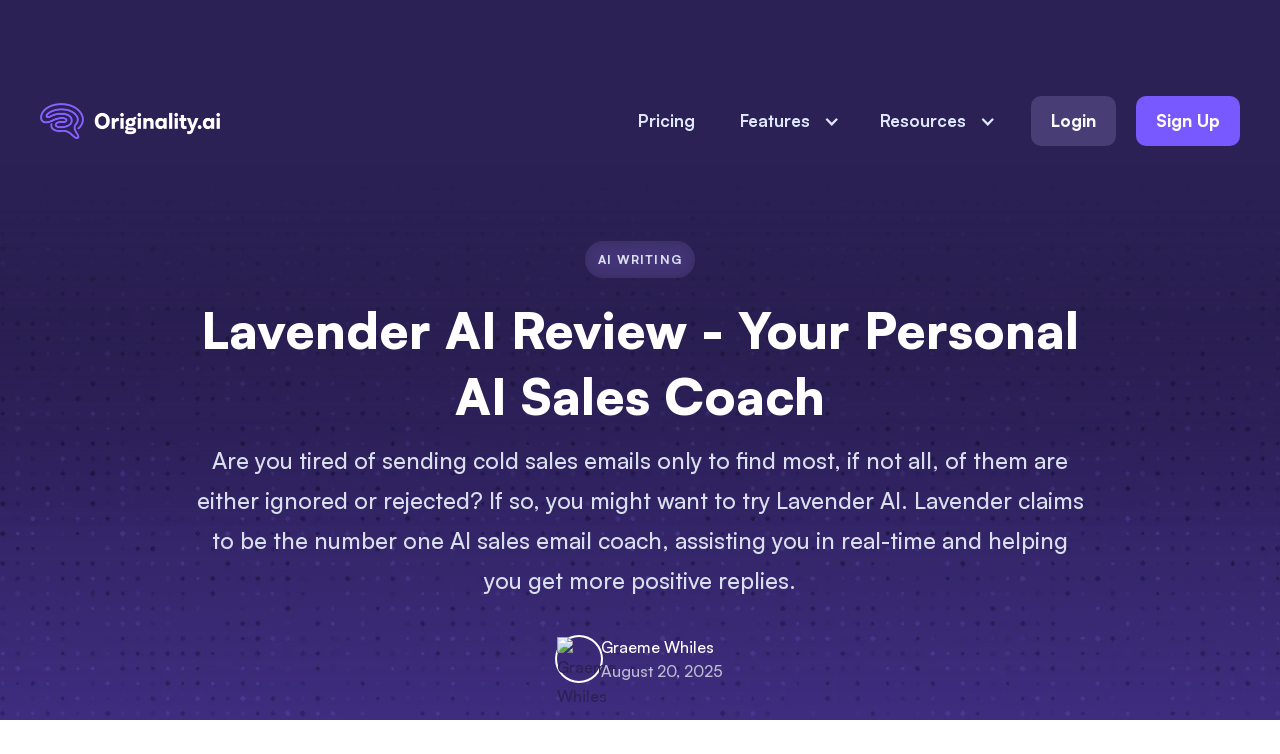

--- FILE ---
content_type: text/html
request_url: https://originality.ai/blog/lavender-ai-review
body_size: 18311
content:
<!DOCTYPE html><!-- Last Published: Thu Jan 22 2026 12:06:06 GMT+0000 (Coordinated Universal Time) --><html data-wf-domain="originality.ai" data-wf-page="64e908bcd873a39afb8a5210" data-wf-site="63ee996e404f6475c7b177b3" data-wf-collection="64e908bcd873a39afb8a51fb" data-wf-item-slug="lavender-ai-review"><head><meta charset="utf-8"/><title>Lavender AI Review - Your Personal AI Sales Coach – Originality.AI</title><meta content="Are you tired of sending cold sales emails only to find most, if not all, of them are either ignored or rejected? If so, you might want to try Lavender AI. Lavender claims to be the number one AI sales email coach, assisting you in real-time and helping you get more positive replies." name="description"/><meta content="width=device-width, initial-scale=1" name="viewport"/><link href="https://cdn.prod.website-files.com/63ee996e404f6475c7b177b3/css/oai-c2f4c3ac060ba5-5f721597afa43.webflow.shared.66bb4d00b.min.css" rel="stylesheet" type="text/css" integrity="sha384-ZrtNALC2nJa+tFnNTMt/kRlVVCO/mjjcZhevKrnv0/SBRaQ7kwIcUq60v4PiRu0q" crossorigin="anonymous"/><link href="https://fonts.googleapis.com" rel="preconnect"/><link href="https://fonts.gstatic.com" rel="preconnect" crossorigin="anonymous"/><script src="https://ajax.googleapis.com/ajax/libs/webfont/1.6.26/webfont.js" type="text/javascript"></script><script type="text/javascript">WebFont.load({  google: {    families: ["Inter:regular,500,600,700,800,900"]  }});</script><script type="text/javascript">!function(o,c){var n=c.documentElement,t=" w-mod-";n.className+=t+"js",("ontouchstart"in o||o.DocumentTouch&&c instanceof DocumentTouch)&&(n.className+=t+"touch")}(window,document);</script><link href="https://cdn.prod.website-files.com/63ee996e404f6475c7b177b3/640832e44d8daed695c75f8f_32-A.png" rel="shortcut icon" type="image/x-icon"/><link href="https://cdn.prod.website-files.com/63ee996e404f6475c7b177b3/640832f3532983383c607051_256-A.png" rel="apple-touch-icon"/><link href="https://originality.ai/blog/lavender-ai-review" rel="canonical"/><script type="application/ld+json">
{
  "@context": "https://schema.org",
  "@type": "BlogPosting",
  "headline": "Lavender AI Review - Your Personal AI Sales Coach",
  "description": "Are you tired of sending cold sales emails only to find most, if not all, of them are either ignored or rejected? If so, you might want to try Lavender AI. Lavender claims to be the number one AI sales email coach, assisting you in real-time and helping you get more positive replies.",
  "url": "/blog/lavender-ai-review",
  "datePublished": "2025-08-20T08:44:02.665Z",
  "dateModified": "2025-08-16T12:09:27.638Z",
  "inLanguage": "en",
  "image": {
    "@type": "ImageObject",
    "url": "https://cdn.prod.website-files.com/63ee996e404f640fa6b177c9/64e20961b115eac55102db94_lavender-ai-review-your-personal-ai-sales-coach.avif"
  },
  "author": {
    "@type": "Person",
    "name": "Graeme Whiles",
    "description": "My name is Graeme, a passionate writer with a strong Content Marketing background. Over the last seven years, I have developed an extensive portfolio of SEO Content writing, helping various brands improve their organic traffic, customer experience, and, ultimately, profits!",
    "url": "/authors/graeme",
    "image": {
      "@type": "ImageObject",
      "url": "https://cdn.prod.website-files.com/63ee996e404f640fa6b177c9/649c9b4c78725c4d275a6134_10001.avif"
    },
    "sameAs": [
      "",
      "https://www.linkedin.com/in/graeme-whiles/",
      ""
    ]
  },
  "publisher": {
    "@type": "Organization",
    "name": "Originality.AI",
    "logo": {
      "@type": "ImageObject",
      "url": "https://cdn.prod.website-files.com/63ee996e404f6475c7b177b3/63fe210426be5cd811593680_whitelogo-2x.webp"
    }
  },
  "articleSection": "AI Writing",
  "about": {
    "@type": "Thing",
    "name": "AI Writing",
    "description": "AI writing and Large Language Models (LLMs) are changing web publishing. Explore AI writing tools, AI detection, and all things generative AI."
  }
}
</script><link rel="preconnect" href="https://originalityai.github.io">

<!-- Google Tag Manager [ORIGINAL]-->
 <script>(function(w,d,s,l,i){w[l]=w[l]||[];w[l].push({'gtm.start': new Date().getTime(),event:'gtm.js'});var f=d.getElementsByTagName(s)[0], j=d.createElement(s),dl=l!='dataLayer'?'&l='+l:'';j.async=true;j.src= 'https://www.googletagmanager.com/gtm.js?id='+i+dl;f.parentNode.insertBefore(j,f); })(window,document,'script','dataLayer','GTM-MLHJVXJ');</script> 
<!-- End Google Tag Manager -->

<!-- CrazyEgg Script (A/B testing) [ORIGINAL]-->
 <script type="text/javascript" src="//script.crazyegg.com/pages/scripts/0130/0724.js" async="async" ></script> 
<!-- End CrazyEgg Script (A/B testing) -->

<!-- The old cookiebot script
<script>
  var script = document.createElement("script");
  script.id = "Cookiebot";
  script.src = "https://consent.cookiebot.com/uc.js";
  script.setAttribute("data-cbid", "2b568bb5-ec2e-4dd1-a516-10ff05d4428a");
  script.setAttribute("data-blockingmode", "auto");
  script.type = "text/javascript";
  document.head.appendChild(script);
</script>
-->


<!-- [Attributes by Finsweet] CMS Load -->
<script async src="https://cdn.jsdelivr.net/npm/@finsweet/attributes-cmsload@1/cmsload.js"></script>
<meta name="robots" content="index, follow">
<style type="text/css">

body {
  -webkit-font-smoothing: antialiased;
}      
  /*
  a:-webkit-any-link {
    text-decoration: none;  Removes underline 
}
*/

textarea,
input.text,
input[type="text"],
input[type="button"],
input[type="submit"],
input[type="phone"],
input[type="email"],
input[type="tel"],
.input-checkbox {
-webkit-appearance: none;
} 

</style>


<!-- TrustBox script 
<script type="text/javascript" src="//widget.trustpilot.com/bootstrap/v5/tp.widget.bootstrap.min.js" async></script>
<!-- End TrustBox script -->

<!-- This script is managed by Consent Pro -->
<script type="fs-consent" src="//widget.trustpilot.com/bootstrap/v5/tp.widget.bootstrap.min.js" async="" fs-consent-categories="marketing" fs-consent-scripttype="text/javascript"></script><meta name="twitter:card" content="summary_large_image">
<meta name="twitter:site" content="">
<meta name="twitter:creator" content="">
<meta name="twitter:title" content="Lavender AI Review - Your Personal AI Sales Coach – Originality.AI">
<meta name="twitter:description" content="Are you tired of sending cold sales emails only to find most, if not all, of them are either ignored or rejected? If so, you might want to try Lavender AI. Lavender claims to be the number one AI sales email coach, assisting you in real-time and helping you get more positive replies.">
<meta name="twitter:image" content="https://cdn.prod.website-files.com/63ee996e404f640fa6b177c9/64e20961b115eac55102db94_lavender-ai-review-your-personal-ai-sales-coach.avif">

<meta name="og:title" content="Lavender AI Review - Your Personal AI Sales Coach – Originality.AI">
<meta name="og:image" content="https://cdn.prod.website-files.com/63ee996e404f640fa6b177c9/64e20961b115eac55102db94_lavender-ai-review-your-personal-ai-sales-coach.avif">
<meta name="og:description" content="Are you tired of sending cold sales emails only to find most, if not all, of them are either ignored or rejected? If so, you might want to try Lavender AI. Lavender claims to be the number one AI sales email coach, assisting you in real-time and helping you get more positive replies.">
<meta property="og:url" content="https://originality.ai/blog/lavender-ai-review" />

<meta name="image" property="og:image" content="https://cdn.prod.website-files.com/63ee996e404f640fa6b177c9/64e20961b115eac55102db94_lavender-ai-review-your-personal-ai-sales-coach.avif">

<style>
.rich-text_free-tools h2:first-of-type {
  margin-top: 0;
}


</style><script src="https://api.consentpro.com/v1/cdn/runtime/63ee996e404f6475c7b177b3/30f054eb2efd96aa.js" type="text/javascript" finsweet="consentpro" async=""></script></head><body><div class="section dark-purple sticky"><div class="hidden w-embed w-script"><style>

@media (max-width: 991px) {
  #navmenu-wrapper {
    overflow-x: hidden; /* prevent horizontal scrollbar */

    /* Smooth, thin scrollbar */
    scrollbar-width: thin; /* Firefox */
    scrollbar-color: rgba(0, 0, 0, 0.2) transparent;
  }

  #navmenu-wrapper::-webkit-scrollbar {
    width: 6px; /* thinner vertical scrollbar */
    height: 0px; /* hides horizontal scrollbar */
  }

  #navmenu-wrapper::-webkit-scrollbar-thumb {
    background: rgba(0, 0, 0, 0.2);
    border-radius: 4px;
  }

  #navmenu-wrapper::-webkit-scrollbar-track {
    background: transparent;
  }
}
</style>








<script>
  document.addEventListener('DOMContentLoaded', function () {
    if (window.innerWidth <= 991) {
      const navmenuWrapper = document.getElementById('navmenu-wrapper');
      const noticeBar = document.getElementById('noticebar');

      if (!navmenuWrapper) return;

      if (!noticeBar) {
        navmenuWrapper.style.maxHeight = "85vh";
      } else {
        const observer = new MutationObserver(() => {
          const style = getComputedStyle(noticeBar);
          const isHidden = style.opacity === "0" || style.height === "0px";

          if (isHidden) {
            navmenuWrapper.style.maxHeight = "85vh";
          } else {
            navmenuWrapper.style.maxHeight = "";
          }
        });

        observer.observe(noticeBar, { attributes: true, attributeFilter: ['style'] });
      }
    }
  });
</script></div><div class="banner-element"><div class="banner-parent"><div class="w-embed w-iframe w-script"><style>
  /* Default desktop height */
  .banner-element { height: 76px; }

  /* Breakpoint heights */
  @media screen and (max-width: 1028px) {
    .banner-element { height: 100px; }
  }
  @media screen and (max-width: 767px) {
    .banner-element { height: 167px; }
  }
  @media screen and (max-width: 417px) {
    .banner-element { height: 195px; }
  }
  @media screen and (max-width: 409px) {
    .banner-element { height: 219px; }
  }
  @media screen and (max-width: 389px) {
    .banner-element { height: 243px; }
  }
  @media screen and (max-width: 282px) {
    .banner-element { height: 267px; }
  }
</style>


<iframe 
    id="bannerFrame" 
    src="/popup" 
    style="width:100%; height:76px; border:0; overflow:hidden;" 
    scrolling="no">
  </iframe>

<style>


  /* Default hidden until proven present */
  .banner-parent { display: none; }
  .banner-parent.is-visible { display: block; }
  #bannerFrame { width: 100%; height: 0; border: 0; display: block; overflow: hidden; }

  /* Default desktop height */
  .banner-parent { height: 76px; }

  /* Breakpoint heights */
  @media screen and (max-width: 1028px) {
    .banner-parent { height: 100px; }
  }
  @media screen and (max-width: 767px) {
    .banner-parent { height: 167px; }
  }
  @media screen and (max-width: 417px) {
    .banner-parent { height: 195px; }
  }
  @media screen and (max-width: 409px) {
    .banner-parent { height: 219px; }
  }
  @media screen and (max-width: 389px) {
    .banner-parent { height: 243px; }
  }
  @media screen and (max-width: 282px) {
    .banner-parent { height: 267px; }
  }

</style>

<!-- Warm up the popup origin -->
<link rel="preconnect" href="https://originality.ai" crossorigin>

<script>
/* ====== INSTANT SHOW (runs before iframe load) ====== */
(function instantShow() {
  var KEY = 'bannerDismissedAt';
  var HIDE_MS = 24 * 60 * 60 * 1000; // 24h
  var iframe = document.getElementById('bannerFrame');
  if (!iframe) return;
  var bannerParent = iframe.closest('.banner-parent') || document.querySelector('.banner-parent');
  if (!bannerParent) return;

  function getDismissedAt() {
    try {
      var t = Number(localStorage.getItem(KEY));
      if (Number.isFinite(t)) return t;
    } catch (e) {}
    var m = document.cookie.match(new RegExp('(?:^|; )' + KEY + '=([^;]+)'));
    return m ? Number(decodeURIComponent(m[1])) : NaN;
  }
  var dismissed = Number.isFinite(getDismissedAt()) && (Date.now() - getDismissedAt() < HIDE_MS);

  function instantHeight() {
    var w = window.innerWidth || document.documentElement.clientWidth || 1029;
    if (w <= 282) return 267;
    if (w <= 389) return 243;
    if (w <= 409) return 219;
    if (w <= 417) return 195;
    if (w <= 767) return 167;
    if (w <= 1028) return 100;
    return 76;
  }

  if (!dismissed) {
    bannerParent.classList.add('is-visible');
    bannerParent.style.setProperty('display', 'block', 'important');
    bannerParent.style.setProperty('visibility', 'visible', 'important');
    bannerParent.style.setProperty('opacity', '1', 'important');
    bannerParent.style.setProperty('position', 'relative');
    bannerParent.style.setProperty('z-index', '99999');
    iframe.style.height = instantHeight() + 'px';
  }
})();
</script>

<script>
/* ====== MAIN OBSERVER (fine-tunes once iframe is ready) ====== */
(function () {
  var iframe = document.getElementById('bannerFrame');
  if (!iframe) return;
  var bannerParent = iframe.closest('.banner-parent') || document.querySelector('.banner-parent');
  if (!bannerParent) return;

  function forceShow() {
    bannerParent.classList.add('is-visible');
    bannerParent.style.setProperty('display', 'block', 'important');
    bannerParent.style.setProperty('visibility', 'visible', 'important');
    bannerParent.style.setProperty('opacity', '1', 'important');
    bannerParent.style.setProperty('position', 'relative');
    bannerParent.style.setProperty('z-index', '99999');
  }
  function forceHide() {
    bannerParent.classList.remove('is-visible');
    bannerParent.style.setProperty('display', 'none', 'important');
  }

  function getDoc() {
    try {
      var d = iframe.contentDocument || iframe.contentWindow?.document;
      if (!d || !d.body) return null;
      void d.body.clientWidth;
      return d;
    } catch { return null; }
  }
  function bannerContainer(doc) {
    return doc?.querySelector('#noticebar') || doc?.querySelector('.top-banner') || null;
  }
  function measure(el) {
    if (!el) return 0;
    var r = el.getBoundingClientRect();
    var cs = el.ownerDocument.defaultView.getComputedStyle(el);
    var mt = parseFloat(cs.marginTop) || 0, mb = parseFloat(cs.marginBottom) || 0;
    return Math.max(0, Math.round(r.height + mt + mb));
  }
  function present(doc) {
    return !!(doc && doc.querySelector('.top-banner'));
  }

  var rafId = null;
  function schedule(fn){ if (rafId) cancelAnimationFrame(rafId); rafId = requestAnimationFrame(()=>{rafId=null; fn();}); }

  function update() {
    var doc = getDoc();
    if (!doc) { forceHide(); iframe.style.height = '0px'; return; }
    if (!present(doc)) { forceHide(); iframe.style.height = '0px'; return; }
    forceShow();
    var holder = bannerContainer(doc);
    var h = measure(holder);
    iframe.style.height = (h > 0 ? h : 1) + 'px';
  }

  function start() {
    var doc = getDoc();
    if (!doc) { setTimeout(start, 80); return; }
    update();

    var mo = new MutationObserver(function(){ schedule(update); });
    mo.observe(doc.documentElement, { childList: true, subtree: true, attributes: true });

    var iv = setInterval(function(){
      if (!document.body.contains(iframe)) { clearInterval(iv); try{mo.disconnect();}catch{} return; }
      schedule(update);
      if (bannerParent.classList.contains('is-visible')) {
        bannerParent.style.getPropertyValue('display') !== 'block' && forceShow();
      }
    }, 400);

    iframe.addEventListener('load', function onLoad(){
      iframe.removeEventListener('load', onLoad);
      clearInterval(iv); try{mo.disconnect();}catch{}
      start();
    });
  }

  if (iframe.contentWindow?.document?.readyState === 'complete') start();
  else iframe.addEventListener('load', start, { once: true });

  window.__bannerForceUpdate = update;
})();
</script>


<script>
(function () {
  const BANNER_KEY = 'bannerDismissedAt'; // same key as main banner
  const HIDE_MS = 24 * 60 * 60 * 1000; // 24 hours
  const bannerEl = document.querySelector('.banner-element');
  if (!bannerEl) return;

  function getDismissedTime() {
    try {
      const t = Number(localStorage.getItem(BANNER_KEY));
      if (Number.isFinite(t)) return t;
    } catch (e) {}
    const m = document.cookie.match(new RegExp('(?:^|; )' + BANNER_KEY + '=([^;]+)'));
    return m ? Number(decodeURIComponent(m[1])) : NaN;
  }

  function updateBannerVisibility() {
    const dismissedAt = getDismissedTime();
    const closedRecently = Number.isFinite(dismissedAt) && (Date.now() - dismissedAt < HIDE_MS);

    if (closedRecently) {
      bannerEl.style.display = 'none';
    } else {
      bannerEl.style.display = 'block';
    }
  }

  // Run immediately on load
  updateBannerVisibility();

  // Watch for changes (when the main banner is closed later)
  window.addEventListener('storage', (e) => {
    if (e.key === BANNER_KEY) {
      updateBannerVisibility();
    }
  });
})();
</script></div></div></div><div class="container"><div data-collapse="medium" data-animation="default" data-duration="0" data-easing="ease" data-easing2="ease" role="banner" class="navbar w-nav"><div class="brand-wrapper-large"><a aria-label="Originality | The most accurate AI detector" href="/" class="brand white-logo is-new w-inline-block"><img src="https://cdn.prod.website-files.com/63ee996e404f6475c7b177b3/63fe210426be5cd811593680_whitelogo-2x.webp" loading="eager" alt="Originality | AI detector"/></a></div><a href="https://app.originality.ai/signup" target="_blank" class="popout-nav-button w-button">Sign Up</a><nav role="navigation" id="navmenu-wrapper" class="nav-menu is-scroll-fix w-nav-menu"><a href="/pricing" class="nav-link light-text w-nav-link">Pricing</a><div data-hover="true" data-delay="0" class="dropdown w-dropdown"><div class="dropdown-toggle w-dropdown-toggle"><div class="icon w-icon-dropdown-toggle"></div><div>Features</div></div><nav class="dropdown-list-2 w-dropdown-list"><a href="/" class="dropdown-link-2 w-dropdown-link">AI Checker</a><a href="/plagiarism-checker" class="dropdown-link-2 w-dropdown-link">Plagiarism Checker</a><a href="/automated-fact-checker" class="dropdown-link-2 w-dropdown-link">Fact Checker</a><a href="/readability-checker" class="dropdown-link-2 w-dropdown-link">Readability Checker</a><a href="/grammar-checker" class="dropdown-link-2 w-dropdown-link">Grammar Checker</a><a href="/bulk-scan" class="dropdown-link-2 w-dropdown-link">Bulk Scan</a><a href="/content-optimizer" class="dropdown-link-2 w-dropdown-link">Content Optimizer</a><div data-hover="true" data-delay="200" class="dropdown-3 w-dropdown"><div class="dropdown-link-2 is-dropdown w-dropdown-toggle"><div class="w-icon-dropdown-toggle"></div><div>Integrations</div></div><nav class="dropdown-list-4 w-dropdown-list"><a href="https://chromewebstore.google.com/detail/ai-detector-and-human-wri/kdngfaamkbbkdbemejnlkmjfpmndjdmb?pli=1" class="dropdown-link-2 is-less-vertical-padding w-dropdown-link">Chrome Extension</a><a href="/wordpress-plugin" class="dropdown-link-2 is-less-vertical-padding w-dropdown-link">WordPress Plugin</a><a href="/moodle-plugin" class="dropdown-link-2 is-less-vertical-padding w-dropdown-link">Moodle Plugin</a><a href="https://docs.originality.ai/api-v2-0-new" target="_blank" class="dropdown-link-2 is-less-vertical-padding w-dropdown-link">API</a></nav></div></nav></div><div data-hover="true" data-delay="0" class="dropdown w-dropdown"><div class="dropdown-toggle w-dropdown-toggle"><div class="icon w-icon-dropdown-toggle"></div><div>Resources</div></div><nav class="dropdown-list-2 w-dropdown-list"><a href="/blog" class="dropdown-link-2 w-dropdown-link">Blog</a><a href="https://help.originality.ai/en/" target="_blank" class="dropdown-link-2 w-dropdown-link">Support</a><a href="/testimonials" class="dropdown-link-2 w-dropdown-link">Testimonials</a><a href="/press" class="dropdown-link-2 w-dropdown-link">Press</a><a href="/contact-us" class="dropdown-link-2 w-dropdown-link">Contact</a><a href="/education" class="dropdown-link-2 w-dropdown-link">Education</a><a href="/enterprise" class="dropdown-link-2 w-dropdown-link">Enterprise</a></nav></div><a href="https://app.originality.ai/login" target="_blank" class="nav-dimmed-end-link w-nav-link">Login</a><a href="https://app.originality.ai/signup" target="_blank" class="nav-purple-end-link w-nav-link">Sign Up</a></nav><div class="dark-blue-menu-button w-nav-button"><div class="w-icon-nav-menu"></div></div></div></div></div><div><div class="section texture-2"><div class="container"></div><div class="container medium-top medium-bottom"><div class="_8-1-1-1-column"><div id="w-node-_88f64843-27fd-ae9a-523e-02ed854ef3e5-fb8a5210" class="desktop-center---mobile-left"><a href="/categories/ai-writing" class="hero-stars-lockup-1 _1-5em-bottom-margin w-inline-block"><div class="_2px-nudge-down">AI Writing</div></a><h1 class="white-text _25em-bottom-margin">Lavender AI Review - Your Personal AI Sales Coach</h1><h3 class="_1-5em-bottom-margin">Are you tired of sending cold sales emails only to find most, if not all, of them are either ignored or rejected? If so, you might want to try Lavender AI. Lavender claims to be the number one AI sales email coach, assisting you in real-time and helping you get more positive replies.</h3><div class="author-lockup"><a href="/authors/graeme" class="w-inline-block"><img src="https://cdn.prod.website-files.com/63ee996e404f640fa6b177c9/649c9b4c78725c4d275a6134_10001.avif" loading="lazy" alt="Graeme Whiles" sizes="100vw" srcset="https://cdn.prod.website-files.com/63ee996e404f640fa6b177c9/649c9b4c78725c4d275a6134_10001-p-500.avif 500w, https://cdn.prod.website-files.com/63ee996e404f640fa6b177c9/649c9b4c78725c4d275a6134_10001.avif 871w" class="small-avatar"/></a><div class="byline-lockup-1"><a href="/authors/graeme" class="w-inline-block"><div class="white-text">Graeme Whiles</div></a><a href="/blog/lavender-ai-review" aria-current="page" class="w-inline-block w--current"><div class="light-dimmed-text">August 20, 2025</div></a></div></div></div></div></div><div class="container medium-bottom is-tool-embed w-condition-invisible"><div class="_8-1-1-1-column"><div id="w-node-ad4d7f9f-4a00-edf0-3a34-5fb99dab5c85-fb8a5210"><div class="hero-iframe"><div class="tool-embed w-dyn-bind-empty w-richtext"></div></div></div></div></div><div class="container medium-bottom w-condition-invisible"><div class="_8-1-1-1-column"><div id="w-node-_8cd71487-7a90-3c9b-f2ef-938706f5acb8-fb8a5210"><div class="hero-iframe"><div class="free-tool-on-blog w-embed w-iframe"><iframe allow="clipboard-read; clipboard-write" style="width:100%; border: none;" src=""></iframe></div></div></div></div></div></div><div class="w-condition-invisible w-dyn-bind-empty w-richtext"></div><div class="section"><div class="container medium-top medium-bottom"><div class="_8-1-1-1-column"><div id="w-node-_2d224b11-f228-d42c-825b-7244d7c15f79-fb8a5210"><div style="background-image:url(&quot;https://cdn.prod.website-files.com/63ee996e404f640fa6b177c9/64e20961b115eac55102db94_lavender-ai-review-your-personal-ai-sales-coach.avif&quot;)" class="blog-cover-image"></div></div></div></div><div class="spacer w-condition-invisible"></div><div class="container large-bottom"><div class="_8-1-1-1-column"><div id="w-node-_2f08ba17-e985-fc19-bc4b-494038a6a58c-fb8a5210"><div class="rich-text-block w-richtext"><p>Are you tired of sending cold sales emails only to find most, if not all, of them are either ignored or rejected?</p><p>If so, you might want to try Lavender AI. Lavender claims to be the number one AI sales email coach, assisting you in real-time and helping you get more positive replies.</p><p>But is this true?</p><p>There&#x27;s only one way to find out!</p><p>Here, we will look at the following:</p><ul role="list"><li>What Lavender AI is best for</li><li>How to use it effectively</li><li>What types of content you can generate</li><li>How much this tool costs</li><li>Key features</li><li>The pros and cons</li><li>Alternatives to Lavender AI</li><li>Whether the content produced gets detected by<a href="https://originality.ai"> Originality.ai</a></li><li>The final verdict on Lavender AI</li></ul><h2><strong>Lavender AI Quick Review</strong></h2><ul role="list"><li>Ease of use - 9/10</li><li>Features - 7/10</li><li>Customer Support - 7/10</li><li>Price - 8/10</li><li>Speed - 9/10</li><li><a href="https://originality.ai">Originality.ai</a> - detectable</li></ul><h3><strong>Summary - 8/10</strong></h3><p>Lavender AI is a very powerful AI email generator and an excellent option for when you need to send an outbound cold email.</p><p>The features are extremely useful and use advanced software to create personalized emails that are likely to generate more prospects and more meetings.</p><p>For any ambitious growth professionals seeking more personalization ideas, this should be on your list of tech tools to try.</p><h2><strong>Who is Lavender AI Best For?</strong></h2><figure style="max-width:1894pxpx" class="w-richtext-align-fullwidth w-richtext-figure-type-image"><div><img src="https://cdn.prod.website-files.com/63ee996e404f640fa6b177c9/64e20670333767c2731c0754_lavender-ai-landing-page.avif" loading="lazy" alt="Lavender AI Landing Page"/></div></figure><p>Lavender AI is the perfect tool for anyone who wants to write better sales emails and spend less time doing so.</p><p>The tool assists you with email communication in real time and is ideal for any sales team or cold email professionals.</p><p>The AI email coach helps you create personalized messages, improving your team&#x27;s sales development and response rates.</p><h2><strong>How to Use Lavender AI Effectively?</strong></h2><p>When using Lavender AI, it is crucial to include as much information as possible before asking it to write your personalized messages.</p><p>Which makes sense. The more personal information you provide, the more personalization Lavender AI can provide!</p><p>You also won&#x27;t be able to use tools such as the Personalization Assistant without including the recipient&#x27;s email address beforehand.</p><h2><strong>What Types of Content Can You Create With Lavender AI?</strong></h2><p>Lavender AI focuses specifically on helping clients create email content that is more personalized than traditional cold sales emails.</p><p>The tool works as a Google Chrome extension within your emails and cannot be used for any other types of AI content generation.</p><p>Due to its focus on one form of content specifically, the tool has plenty of powerful features.</p><h2><strong>How Much Does It Cost?</strong></h2><h3><strong>Lavender Pro - $29.00 per month</strong></h3><ul role="list"><li>Access To All 10+ Features</li><li>Unlimited Email Credits</li><li>Unlimited Profile Lookup Credits</li><li>Access To Lavender Support</li><li>All Email Coaching</li></ul><h3><strong>Lavender Teams - $49.00 per month</strong></h3><ul role="list"><li>Access To All Pro Features</li><li>Access To Teams Dashboard</li><li>Leaderboard &amp; Other Analytics</li><li>Outreach Integration</li><li>Salesloft Integration</li></ul><h2><strong>Key Features</strong></h2><h3><strong>Email Coach</strong></h3><figure style="max-width:1908pxpx" class="w-richtext-align-fullwidth w-richtext-figure-type-image"><div><img src="https://cdn.prod.website-files.com/63ee996e404f640fa6b177c9/64e206a941515070137417f5_lavender-ai-email-assistant.avif" loading="lazy" alt="Lavender AI Email Assistant"/></div></figure><p>The Email Coach will pinpoint areas that need work and provide recommendations and new sentences to improve your email.</p><p>This system acts similarly to how SurferSEO works for SEO purposes, providing exact changes you can make to improve your email content.</p><h3><strong>Mobile Editor</strong></h3><p>The Mobile Editor provides the valuable functionality of allowing you to assess whether your email is optimized for mobile devices.</p><p>You can also edit your email directly on your phone through the Mobile Editor, allowing you to make real-time adjustments and improvements, ensuring that your message is well-crafted and visually appealing to mobile recipients.</p><h3><strong>Start My Email</strong></h3><figure style="max-width:597pxpx" class="w-richtext-align-fullwidth w-richtext-figure-type-image"><div><img src="https://cdn.prod.website-files.com/63ee996e404f640fa6b177c9/64e207174ecfa09e968297f6_lavender-ai-email-writing-assistant.avif" loading="lazy" alt="Lavender AI Email Writing Assistant"/></div></figure><p>Kickstart your email with this feature. Enter a few short phrases and generate an email, which you can then personalize from there.</p><h3><strong>GIFs</strong></h3><figure style="max-width:965pxpx" class="w-richtext-align-fullwidth w-richtext-figure-type-image"><div><img src="https://cdn.prod.website-files.com/63ee996e404f640fa6b177c9/64e20760bcf173db90751500_gifs-image-attachment-in-lavender-ai.avif" loading="lazy" alt="Gifs Image Attachment in Lavender Ai"/></div></figure><p>You can also drag and drop GIFs into your emails.</p><p>While some cold emails may not be suitable for GIF content, some will certainly benefit from the visual aspect.</p><p>There is a wide range of GIFs to choose from, and then you can seamlessly add them to your email.</p><figure style="max-width:588pxpx" class="w-richtext-align-fullwidth w-richtext-figure-type-image"><div><img src="https://cdn.prod.website-files.com/63ee996e404f640fa6b177c9/64e207a0d5f18f0669d5e541_personal-image-attachments-in-lavender-ai.avif" loading="lazy" alt="Personal Image Attachments in Lavender Ai "/></div></figure><h3><strong>Personalization Assistant</strong></h3><figure style="max-width:898pxpx" class="w-richtext-align-fullwidth w-richtext-figure-type-image"><div><img src="https://cdn.prod.website-files.com/63ee996e404f640fa6b177c9/64e207efd5f18f0669d6497b_lavender-ai-personalization-assistant.avif" loading="lazy" alt="Lavender Ai Personalization Assistant"/></div></figure><p>Leverage the Personalization Assistant to access recipient details, enabling you to tailor your email and make it more personalized.</p><p>This personal touch helps to establish trust and build a stronger relationship with the recipient. Additionally, personalized emails have a higher chance of capturing the recipient&#x27;s attention and engaging them, leading to increased open rates, click-through rates, and, ultimately, higher conversion rates.</p><p>The Personalization Assistant takes the email address of your recipient, and it searches the internet for as much information as possible about that person to help you craft your email.</p><p>In the example above, it highlighted that our made-up email address is actually a company, and it has provided us with that information to use.</p><h2><strong>What Are The Alternatives to Lavender AI?</strong></h2><p>As many businesses currently wrestle to become the go-to tool for AI content creation, there are several options for you to try.</p><p>Similar tools to Lavender AI include Regie.ai or Hoppy Copy, which will both offer similar AI models and features.</p><p>For a writing tool that also provides other marketing content support, tools like <a href="https://originality.ai/blog/scalenut-review-ai-powered-seo"><strong>Scalenut </strong></a>or <a href="https://originality.ai/blog/hypotenuse-ai-review"><strong>Hypotenuse.ai</strong></a> are also very effective.</p><p>If price is an issue, ChatGPT can also be effective for writing engaging emails for modern sales teams, so long as you input the right prompts.</p><h2><strong>Can Lavender AI Get Detected by</strong><a href="https://originality.ai"><strong> Originality.ai</strong></a><strong>?</strong></h2><figure style="max-width:1893pxpx" class="w-richtext-align-fullwidth w-richtext-figure-type-image"><div><img src="https://cdn.prod.website-files.com/63ee996e404f640fa6b177c9/64e208554ecfa09e9683ff39_lavender-ai-generated-content-detected-by-originality.ai.avif" loading="lazy" alt="Lavender AI generated content Detected by Originality.ai"/></div></figure><p>As you can see, even for short AI-generated emails, Originality.ai can tell when your content is 100% AI written.</p><p>To ensure you get the best possible results with your cold emails, it&#x27;s important to combine the tool&#x27;s AI content with your own personal writing skills.</p><h2><strong>Lavender AI: The Final Verdict</strong></h2><p>When used correctly, Lavender AI is a very strong tool that can greatly improve your outreach emails. The tool can easily turn cold, copy and paste emails into personalized messages that stand a much higher chance of gaining a response.</p><h2><strong>Frequently Asked Questions About Lavender AI</strong></h2><h3><strong>What are the uses of Lavender AI?</strong></h3><p>Lavender AI is commonly used for natural language processing and understanding, voice recognition, sentiment analysis, and chatbot development.</p><h3><strong>What is the difference between Lavender AI and Copyai?</strong></h3><p>Lavender AI focuses on AI-powered sales personalization, whereas Copyai helps with generic marketing AI content creation.</p><h3><strong>Is Lavender AI free?</strong></h3><p>Lavender AI is a free Google Chrome extension which you can quickly install on your desktop.</p></div></div><div id="w-node-_1280ab79-9afa-4bc3-472c-11fcce73c23f-fb8a5210" class="author-card"><img src="https://cdn.prod.website-files.com/63ee996e404f640fa6b177c9/649c9b4c78725c4d275a6134_10001.avif" loading="lazy" alt="Graeme Whiles" sizes="100vw" srcset="https://cdn.prod.website-files.com/63ee996e404f640fa6b177c9/649c9b4c78725c4d275a6134_10001-p-500.avif 500w, https://cdn.prod.website-files.com/63ee996e404f640fa6b177c9/649c9b4c78725c4d275a6134_10001.avif 871w" class="large-avatar"/><div><h3 fs-cmsfilter-field="title" class="blog-card-title _25em-bottom-margin">Graeme Whiles</h3><div class="_5em-bottom-margin"><a href="/authors/graeme" class="extra-bold-purple-text">View All Posts By Author</a></div><div class="_1em-bottom-margin">My name is Graeme, a passionate writer with a strong Content Marketing background. Over the last seven years, I have developed an extensive portfolio of SEO Content writing, helping various brands improve their organic traffic, customer experience, and, ultimately, profits!</div><div class="social-links-lockup"><a href="#" class="social-link-box-light w-condition-invisible"></a><a href="https://www.linkedin.com/in/graeme-whiles/" target="_blank" class="social-link-box-light"></a><a href="#" class="social-link-box-light w-condition-invisible"></a></div></div></div></div></div></div><div class="w-condition-invisible w-dyn-bind-empty w-richtext"></div><div class="section tint"><div class="container large-top small-bottom"><div class="_8-1-1-1-column"><div id="w-node-f481fb67-9fef-f0dd-9049-345dd7488b1d-fb8a5210" class="desktop-center---mobile-left"><h2>More From The Blog<span class="yellow-underline-2"></span></h2></div></div></div><div class="container giant-bottom"><div class="w-dyn-list"><div role="list" class="blog-3-1-1-1 w-dyn-items"><div role="listitem" class="collection-item w-dyn-item"><div class="blog-card"><div class="blog-card-top _2em-bottom-margin"><a style="background-image:url(&quot;https://cdn.prod.website-files.com/63ee996e404f640fa6b177c9/696967936f21031b5cc583c9_EssayGrader.ai%20AI%20Detector%20Review.png&quot;)" href="/blog/essaygrader-ai-review" class="blog-card-cover-image _1em-bottom-margin w-inline-block"></a><a href="/categories/ai-writing" class="_75em-bottom-margin w-inline-block"><h5 class="light-dimmed-text">AI Writing</h5></a><a href="/blog/essaygrader-ai-review" class="blog-link w-inline-block"><h3 fs-cmsfilter-field="title" class="blog-card-title _25em-bottom-margin"> EssayGrader.ai: AI Essay Detection Review</h3><p fs-cmsfilter-field="summary" class="truncate-text">Check out our in-depth review of EssayGrader.ai to see how its AI essay detection tool compares to Originality.ai’s industry-leading AI detection solution.</p></a></div><div class="blog-bottom-card"><div class="author-lockup"><a href="/authors/graeme" class="w-inline-block"><img src="https://cdn.prod.website-files.com/63ee996e404f640fa6b177c9/649c9b4c78725c4d275a6134_10001.avif" loading="lazy" alt="Graeme Whiles" sizes="100vw" srcset="https://cdn.prod.website-files.com/63ee996e404f640fa6b177c9/649c9b4c78725c4d275a6134_10001-p-500.avif 500w, https://cdn.prod.website-files.com/63ee996e404f640fa6b177c9/649c9b4c78725c4d275a6134_10001.avif 871w" class="small-avatar"/></a><div class="byline-lockup-1"><a href="/authors/graeme" class="w-inline-block"><div>Graeme Whiles</div></a><a href="/blog/essaygrader-ai-review" class="w-inline-block"><div class="light-dimmed-text">January 22, 2026</div></a></div></div><a href="/blog/essaygrader-ai-review" class="small-button w-button">Read More</a></div></div></div><div role="listitem" class="collection-item w-dyn-item"><div class="blog-card"><div class="blog-card-top _2em-bottom-margin"><a style="background-image:url(&quot;https://cdn.prod.website-files.com/63ee996e404f640fa6b177c9/6969670e6b04da4ee9d39615_Surfer%20AI%20Humanizer.png&quot;)" href="/blog/surfer-humanizer-review" class="blog-card-cover-image _1em-bottom-margin w-inline-block"></a><a href="/categories/ai-writing" class="_75em-bottom-margin w-inline-block"><h5 class="light-dimmed-text">AI Writing</h5></a><a href="/blog/surfer-humanizer-review" class="blog-link w-inline-block"><h3 fs-cmsfilter-field="title" class="blog-card-title _25em-bottom-margin">Is Surfer’s AI Humanizer Detectable? In-Depth Review</h3><p fs-cmsfilter-field="summary" class="truncate-text">Is Surfer’s AI humanizer detectable? We test it with popular AI detectors and share the results in our Surfer AI humanizer review.</p></a></div><div class="blog-bottom-card"><div class="author-lockup"><a href="/authors/sherice-jacob" class="w-inline-block"><img src="https://cdn.prod.website-files.com/63ee996e404f640fa6b177c9/645cc1fb7b72c84f9021e8d6_10008.avif" loading="lazy" alt="Sherice Jacob" class="small-avatar"/></a><div class="byline-lockup-1"><a href="/authors/sherice-jacob" class="w-inline-block"><div>Sherice Jacob</div></a><a href="/blog/surfer-humanizer-review" class="w-inline-block"><div class="light-dimmed-text">January 22, 2026</div></a></div></div><a href="/blog/surfer-humanizer-review" class="small-button w-button">Read More</a></div></div></div><div role="listitem" class="collection-item w-dyn-item"><div class="blog-card"><div class="blog-card-top _2em-bottom-margin"><a style="background-image:url(&quot;https://cdn.prod.website-files.com/63ee996e404f640fa6b177c9/6965704f59d4e69f4894d62d_Reddit%20Answers%20(3).png&quot;)" href="/blog/reddit-anwsers-ai-chat" class="blog-card-cover-image _1em-bottom-margin w-inline-block"></a><a href="/categories/ai-writing" class="_75em-bottom-margin w-inline-block"><h5 class="light-dimmed-text">AI Writing</h5></a><a href="/blog/reddit-anwsers-ai-chat" class="blog-link w-inline-block"><h3 fs-cmsfilter-field="title" class="blog-card-title _25em-bottom-margin">What Is Reddit Answers? Discover Reddit’s AI Chat</h3><p fs-cmsfilter-field="summary" class="truncate-text">Learn what Reddit Answers is (Reddit&#x27;s AI Chatbot), and what to know about Reddit’s content use, considering Reddit’s OpenAI and Google partnerships, as well as 2025 AI lawsuits.</p></a></div><div class="blog-bottom-card"><div class="author-lockup"><a href="/authors/graeme" class="w-inline-block"><img src="https://cdn.prod.website-files.com/63ee996e404f640fa6b177c9/649c9b4c78725c4d275a6134_10001.avif" loading="lazy" alt="Graeme Whiles" sizes="100vw" srcset="https://cdn.prod.website-files.com/63ee996e404f640fa6b177c9/649c9b4c78725c4d275a6134_10001-p-500.avif 500w, https://cdn.prod.website-files.com/63ee996e404f640fa6b177c9/649c9b4c78725c4d275a6134_10001.avif 871w" class="small-avatar"/></a><div class="byline-lockup-1"><a href="/authors/graeme" class="w-inline-block"><div>Graeme Whiles</div></a><a href="/blog/reddit-anwsers-ai-chat" class="w-inline-block"><div class="light-dimmed-text">January 22, 2026</div></a></div></div><a href="/blog/reddit-anwsers-ai-chat" class="small-button w-button">Read More</a></div></div></div></div></div></div></div><div class="section darker-purple"><div class="container giant-top giant-bottom"><div class="_8-1-1-1-column"><div id="w-node-_26b051d7-3e9d-deb8-7bc6-80a75af4b9de-5af4b9db" class="hero-left-1"><h2 class="white-text _25em-bottom-margin _700"><a href="/" class="yellow-underline-5 white-text _700">Al Content Detector</a> &amp; <a href="/plagiarism-checker" class="yellow-underline-5 white-text _700">Plagiarism Checker</a> for Marketers and Writers</h2><h3>Use our leading tools to ensure you can hit publish with integrity!</h3></div><div id="w-node-_26b051d7-3e9d-deb8-7bc6-80a75af4b9e5-5af4b9db" class="hero-right-2"><div class="button-lockup-1"><a href="https://app.originality.ai/signup" target="_blank" class="xxlarge-button purple-button w-button">Sign Up</a></div></div></div></div></div></div><div class="body-new w-condition-invisible"><div class="w-embed"><style>

/* These classes are never overwritten */
.hide {
  display: none !important;
}

@media screen and (max-width: 991px) {
    .hide, .hide-tablet {
        display: none !important;
    }
}
  @media screen and (max-width: 767px) {
    .hide-mobile-landscape{
      display: none !important;
    }
}
  @media screen and (max-width: 479px) {
    .hide-mobile{
      display: none !important;
    }
}
 
.m-0 {
  margin: 0rem !important;
}
  
.padding-0 {
  padding: 0rem !important;
}


.m-top {
  margin-right: 0rem !important;
  margin-bottom: 0rem !important;
  margin-left: 0rem !important;
}

.m-right {
  margin-top: 0rem !important;
  margin-bottom: 0rem !important;
  margin-left: 0rem !important;
}

.m-bottom {
  margin-top: 0rem !important;
  margin-right: 0rem !important;
  margin-left: 0rem !important;
}

.m-left {
  margin-top: 0rem !important;
  margin-right: 0rem !important;
  margin-bottom: 0rem !important;
}
  
.m-horizontal {
  margin-top: 0rem !important;
  margin-bottom: 0rem !important;
}

.m-vertical {
  margin-right: 0rem !important;
  margin-left: 0rem !important;
}

</style></div><div class="section_content padding-section-top-3rem"><div class="padding-global"><div class="container-77rem"><div class="spacer-1rem margin-1rem m-bottom"></div><div class="container-70rem"><div class="container-65rem"><div class="div-block-45 margin-0-5rem m-bottom"><a href="/categories/ai-writing" class="tag-wrapper w-inline-block"><p class="text-color-white">AI Writing</p></a></div><div class="rich-text_free-tool-headings w-dyn-bind-empty w-richtext"></div></div><div id="free-tool-iframe" class="margin-2rem m-top position-relative"><div class="ai-content-checker-embed is-free-tool w-embed w-iframe"><iframe allow="clipboard-read; clipboard-write" style="width: 100%; height: 100%; border: none;" src=""></iframe></div><div id="free-tool-popup" class="free-tool_popup-parent"><div class="free-tool_popup"><div class="free-tool_popup-info"><p class="text-size-1-5rem text-color-dark-violet">Try our AI Checker now!</p><img src="https://cdn.prod.website-files.com/63ee996e404f6475c7b177b3/6935c47272af76ad83d70d66_Dark%20Violet%20cross%20icon.svg" loading="lazy" id="free-tool-cross" alt="" class="cursor-pointer"/></div><img src="https://cdn.prod.website-files.com/63ee996e404f6475c7b177b3/6935c0449239297e22805466_Popup%20Image.png" loading="lazy" sizes="(max-width: 1104px) 100vw, 1104px" srcset="https://cdn.prod.website-files.com/63ee996e404f6475c7b177b3/6935c0449239297e22805466_Popup%20Image-p-500.png 500w, https://cdn.prod.website-files.com/63ee996e404f6475c7b177b3/6935c0449239297e22805466_Popup%20Image.png 1104w" alt="" class="free-tool_popup-image"/><a id="iframe-sign-up" href="https://app.originality.ai/signup" target="_blank" class="button_new is-iframe-popup w-inline-block"><img src="https://cdn.prod.website-files.com/63ee996e404f6475c7b177b3/6935d898db83103ce647e9a4_Originality%20Icon.svg" loading="lazy" alt=""/><p>Sign up now!</p></a></div></div></div></div></div></div></div><div class="section_content"><div class="padding-global padding-section-5rem"><div class="container-70rem"><div class="container-55rem"><div class="rich-text_free-tool-headings w-dyn-bind-empty w-richtext"></div></div><div class="w-layout-grid free-tool_grid margin-2-5rem m-top"><div><div class="free-tool_dropdown"><div data-w-id="55b4a836-6c0b-c83e-1166-fe51edbea3c7" class="free-tool_dropdown-toggle"><p class="dropdown-question is-first"></p><div class="dropdown-arrow is-first"><div class="w-embed"><svg width="24" height="24" viewBox="0 0 24 24" fill="none" xmlns="http://www.w3.org/2000/svg">
<path d="M12.2009 17C12.4087 16.9967 12.6071 16.9127 12.754 16.7656L20.754 8.76565C20.8308 8.69193 20.8921 8.60364 20.9343 8.50593C20.9766 8.40823 20.9989 8.30308 21 8.19665C21.001 8.09022 20.9809 7.98464 20.9406 7.8861C20.9004 7.78756 20.8409 7.69803 20.7657 7.62277C20.6904 7.54751 20.6009 7.48802 20.5023 7.44778C20.4038 7.40755 20.2982 7.38739 20.1918 7.38847C20.0853 7.38955 19.9802 7.41186 19.8825 7.45409C19.7848 7.49632 19.6965 7.55762 19.6228 7.6344L12.1884 15.0688L4.75403 7.6344C4.68032 7.55762 4.59203 7.49632 4.49432 7.45409C4.39662 7.41186 4.29147 7.38955 4.18504 7.38847C4.0786 7.38739 3.97303 7.40755 3.87448 7.44778C3.77594 7.48801 3.68642 7.5475 3.61115 7.62277C3.53589 7.69803 3.4764 7.78755 3.43617 7.8861C3.39594 7.98464 3.37577 8.09022 3.37686 8.19665C3.37794 8.30308 3.40025 8.40823 3.44248 8.50593C3.48471 8.60364 3.54601 8.69193 3.62279 8.76565L11.6228 16.7656C11.6985 16.8414 11.7888 16.9012 11.8881 16.9415C11.9874 16.9818 12.0938 17.0017 12.2009 17Z" fill="currentcolor"/>
</svg></div></div></div><div class="free-tool-dropdown-content"><div class="rich-text_steps w-richtext"></div><div class="free-tool_mobile-image"><div class="free-tool_image-wrapper is-free-tool"><img loading="lazy" src="https://cdn.prod.website-files.com/63ee996e404f6475c7b177b3/6820181e61501902f7884905_Web%20publisher.avif" alt="" class="free-tool_image"/></div></div></div></div><div class="free-tool_dropdown"><div data-w-id="55b4a836-6c0b-c83e-1166-fe51edbea3d3" class="free-tool_dropdown-toggle"><p class="dropdown-question"></p><div class="dropdown-arrow"><div class="w-embed"><svg width="24" height="24" viewBox="0 0 24 24" fill="none" xmlns="http://www.w3.org/2000/svg">
<path d="M12.2009 17C12.4087 16.9967 12.6071 16.9127 12.754 16.7656L20.754 8.76565C20.8308 8.69193 20.8921 8.60364 20.9343 8.50593C20.9766 8.40823 20.9989 8.30308 21 8.19665C21.001 8.09022 20.9809 7.98464 20.9406 7.8861C20.9004 7.78756 20.8409 7.69803 20.7657 7.62277C20.6904 7.54751 20.6009 7.48802 20.5023 7.44778C20.4038 7.40755 20.2982 7.38739 20.1918 7.38847C20.0853 7.38955 19.9802 7.41186 19.8825 7.45409C19.7848 7.49632 19.6965 7.55762 19.6228 7.6344L12.1884 15.0688L4.75403 7.6344C4.68032 7.55762 4.59203 7.49632 4.49432 7.45409C4.39662 7.41186 4.29147 7.38955 4.18504 7.38847C4.0786 7.38739 3.97303 7.40755 3.87448 7.44778C3.77594 7.48801 3.68642 7.5475 3.61115 7.62277C3.53589 7.69803 3.4764 7.78755 3.43617 7.8861C3.39594 7.98464 3.37577 8.09022 3.37686 8.19665C3.37794 8.30308 3.40025 8.40823 3.44248 8.50593C3.48471 8.60364 3.54601 8.69193 3.62279 8.76565L11.6228 16.7656C11.6985 16.8414 11.7888 16.9012 11.8881 16.9415C11.9874 16.9818 12.0938 17.0017 12.2009 17Z" fill="currentcolor"/>
</svg></div></div></div><div class="free-tool-dropdown-content"><div class="rich-text_steps w-richtext"></div><div class="free-tool_mobile-image"><div class="free-tool_image-wrapper is-free-tool"><img loading="lazy" src="https://cdn.prod.website-files.com/63ee996e404f6475c7b177b3/6820181e027084bef789d4ec_Content%20marketer.avif" alt="" class="free-tool_image"/></div></div></div></div><div class="free-tool_dropdown"><div data-w-id="55b4a836-6c0b-c83e-1166-fe51edbea3df" class="free-tool_dropdown-toggle"><p class="dropdown-question"></p><div class="dropdown-arrow"><div class="w-embed"><svg width="24" height="24" viewBox="0 0 24 24" fill="none" xmlns="http://www.w3.org/2000/svg">
<path d="M12.2009 17C12.4087 16.9967 12.6071 16.9127 12.754 16.7656L20.754 8.76565C20.8308 8.69193 20.8921 8.60364 20.9343 8.50593C20.9766 8.40823 20.9989 8.30308 21 8.19665C21.001 8.09022 20.9809 7.98464 20.9406 7.8861C20.9004 7.78756 20.8409 7.69803 20.7657 7.62277C20.6904 7.54751 20.6009 7.48802 20.5023 7.44778C20.4038 7.40755 20.2982 7.38739 20.1918 7.38847C20.0853 7.38955 19.9802 7.41186 19.8825 7.45409C19.7848 7.49632 19.6965 7.55762 19.6228 7.6344L12.1884 15.0688L4.75403 7.6344C4.68032 7.55762 4.59203 7.49632 4.49432 7.45409C4.39662 7.41186 4.29147 7.38955 4.18504 7.38847C4.0786 7.38739 3.97303 7.40755 3.87448 7.44778C3.77594 7.48801 3.68642 7.5475 3.61115 7.62277C3.53589 7.69803 3.4764 7.78755 3.43617 7.8861C3.39594 7.98464 3.37577 8.09022 3.37686 8.19665C3.37794 8.30308 3.40025 8.40823 3.44248 8.50593C3.48471 8.60364 3.54601 8.69193 3.62279 8.76565L11.6228 16.7656C11.6985 16.8414 11.7888 16.9012 11.8881 16.9415C11.9874 16.9818 12.0938 17.0017 12.2009 17Z" fill="currentcolor"/>
</svg></div></div></div><div class="free-tool-dropdown-content"><div class="rich-text_steps w-richtext"></div><div class="free-tool_mobile-image"><div class="free-tool_image-wrapper is-free-tool"><img loading="lazy" src="https://cdn.prod.website-files.com/63ee996e404f6475c7b177b3/681c61c8c268cbf8d15c81b7_Content%20marketer%20image.avif" alt="" class="free-tool_image"/></div></div></div></div><div class="free-tool_dropdown"><div data-w-id="55b4a836-6c0b-c83e-1166-fe51edbea3eb" class="free-tool_dropdown-toggle"><p class="dropdown-question"></p><div class="dropdown-arrow"><div class="w-embed"><svg width="24" height="24" viewBox="0 0 24 24" fill="none" xmlns="http://www.w3.org/2000/svg">
<path d="M12.2009 17C12.4087 16.9967 12.6071 16.9127 12.754 16.7656L20.754 8.76565C20.8308 8.69193 20.8921 8.60364 20.9343 8.50593C20.9766 8.40823 20.9989 8.30308 21 8.19665C21.001 8.09022 20.9809 7.98464 20.9406 7.8861C20.9004 7.78756 20.8409 7.69803 20.7657 7.62277C20.6904 7.54751 20.6009 7.48802 20.5023 7.44778C20.4038 7.40755 20.2982 7.38739 20.1918 7.38847C20.0853 7.38955 19.9802 7.41186 19.8825 7.45409C19.7848 7.49632 19.6965 7.55762 19.6228 7.6344L12.1884 15.0688L4.75403 7.6344C4.68032 7.55762 4.59203 7.49632 4.49432 7.45409C4.39662 7.41186 4.29147 7.38955 4.18504 7.38847C4.0786 7.38739 3.97303 7.40755 3.87448 7.44778C3.77594 7.48801 3.68642 7.5475 3.61115 7.62277C3.53589 7.69803 3.4764 7.78755 3.43617 7.8861C3.39594 7.98464 3.37577 8.09022 3.37686 8.19665C3.37794 8.30308 3.40025 8.40823 3.44248 8.50593C3.48471 8.60364 3.54601 8.69193 3.62279 8.76565L11.6228 16.7656C11.6985 16.8414 11.7888 16.9012 11.8881 16.9415C11.9874 16.9818 12.0938 17.0017 12.2009 17Z" fill="currentcolor"/>
</svg></div></div></div><div class="free-tool-dropdown-content"><div class="rich-text_steps w-richtext"></div><div class="free-tool_mobile-image"><div class="free-tool_image-wrapper is-free-tool"><img loading="lazy" src="https://cdn.prod.website-files.com/63ee996e404f6475c7b177b3/681c61c8bb037df1b82d4f2f_Writers%20image.avif" alt="" class="free-tool_image"/></div></div></div></div><div class="free-tool_dropdown"><div data-w-id="55b4a836-6c0b-c83e-1166-fe51edbea3f7" class="free-tool_dropdown-toggle"><p class="dropdown-question"></p><div class="dropdown-arrow"><div class="w-embed"><svg width="24" height="24" viewBox="0 0 24 24" fill="none" xmlns="http://www.w3.org/2000/svg">
<path d="M12.2009 17C12.4087 16.9967 12.6071 16.9127 12.754 16.7656L20.754 8.76565C20.8308 8.69193 20.8921 8.60364 20.9343 8.50593C20.9766 8.40823 20.9989 8.30308 21 8.19665C21.001 8.09022 20.9809 7.98464 20.9406 7.8861C20.9004 7.78756 20.8409 7.69803 20.7657 7.62277C20.6904 7.54751 20.6009 7.48802 20.5023 7.44778C20.4038 7.40755 20.2982 7.38739 20.1918 7.38847C20.0853 7.38955 19.9802 7.41186 19.8825 7.45409C19.7848 7.49632 19.6965 7.55762 19.6228 7.6344L12.1884 15.0688L4.75403 7.6344C4.68032 7.55762 4.59203 7.49632 4.49432 7.45409C4.39662 7.41186 4.29147 7.38955 4.18504 7.38847C4.0786 7.38739 3.97303 7.40755 3.87448 7.44778C3.77594 7.48801 3.68642 7.5475 3.61115 7.62277C3.53589 7.69803 3.4764 7.78755 3.43617 7.8861C3.39594 7.98464 3.37577 8.09022 3.37686 8.19665C3.37794 8.30308 3.40025 8.40823 3.44248 8.50593C3.48471 8.60364 3.54601 8.69193 3.62279 8.76565L11.6228 16.7656C11.6985 16.8414 11.7888 16.9012 11.8881 16.9415C11.9874 16.9818 12.0938 17.0017 12.2009 17Z" fill="currentcolor"/>
</svg></div></div></div><div class="free-tool-dropdown-content"><div class="rich-text_steps w-richtext"></div><div class="free-tool_mobile-image"><div class="free-tool_image-wrapper is-free-tool"><img loading="lazy" src="https://cdn.prod.website-files.com/63ee996e404f6475c7b177b3/681b20d794a3f3ebc67e433a_Web%20publisher%20image.avif" alt="" class="free-tool_image"/></div></div></div></div></div><div class="position-relative hide-tablet"><div class="free-tool_image-wrapper is-free-tool is-z-5"><img loading="lazy" src="https://cdn.prod.website-files.com/63ee996e404f6475c7b177b3/6820181e61501902f7884905_Web%20publisher.avif" alt="" class="free-tool_image"/></div><div class="free-tool_image-wrapper is-free-tool is-z-4"><img loading="lazy" src="https://cdn.prod.website-files.com/63ee996e404f6475c7b177b3/6820181e027084bef789d4ec_Content%20marketer.avif" alt="" class="free-tool_image"/></div><div class="free-tool_image-wrapper is-free-tool is-z-3"><img loading="lazy" src="https://cdn.prod.website-files.com/63ee996e404f6475c7b177b3/681c61c8c268cbf8d15c81b7_Content%20marketer%20image.avif" alt="" class="free-tool_image"/></div><div class="free-tool_image-wrapper is-free-tool is-z-2"><img loading="lazy" src="https://cdn.prod.website-files.com/63ee996e404f6475c7b177b3/681c61c8bb037df1b82d4f2f_Writers%20image.avif" alt="" class="free-tool_image"/></div><div class="free-tool_image-wrapper is-free-tool is-z-1"><img loading="lazy" src="https://cdn.prod.website-files.com/63ee996e404f6475c7b177b3/681b20d794a3f3ebc67e433a_Web%20publisher%20image.avif" alt="" class="free-tool_image"/></div></div></div></div></div></div><div class="bg-dark-purple-gradient w-condition-invisible"><div class="section_content"><div class="padding-global padding-section-5rem"><div class="container-70rem"><div class="rich-text_free-tools w-dyn-bind-empty w-richtext"></div></div></div></div></div><div class="section_content"><div class="padding-global padding-section-top-5rem"><div class="container-70rem"><div class="rich-text_free-tools w-condition-invisible w-dyn-bind-empty w-richtext"></div></div></div></div><div class="section_content w-condition-invisible"><div class="padding-global padding-section-5rem"><div class="container-55rem"><div class="rich-text_free-tool-headings w-dyn-bind-empty w-richtext"></div><div class="margin-1-5rem m-top"><div class="faq position-relative w-condition-invisible"><div data-w-id="557dc349-87cd-7219-67ca-ed7a8d239ddf" class="faq_question"><p class="w-dyn-bind-empty"></p><img src="https://cdn.prod.website-files.com/63ee996e404f6475c7b177b3/681d6e5783e01416ba0b5734_faq-icon.svg" loading="lazy" alt="" class="faq_icon"/></div><div class="faq_answer overflow-hidden"><div class="rich-text_steps text-weight-normal w-dyn-bind-empty w-richtext"></div></div></div><div class="faq position-relative margin-0-25rem m-vertical w-condition-invisible"><div data-w-id="557dc349-87cd-7219-67ca-ed7a8d239de7" class="faq_question"><p class="w-dyn-bind-empty"></p><img src="https://cdn.prod.website-files.com/63ee996e404f6475c7b177b3/681d6e5783e01416ba0b5734_faq-icon.svg" loading="lazy" style="-webkit-transform:translate3d(0, 0, 0) scale3d(1, 1, 1) rotateX(180deg) rotateY(0) rotateZ(null) skew(0, 0);-moz-transform:translate3d(0, 0, 0) scale3d(1, 1, 1) rotateX(180deg) rotateY(0) rotateZ(null) skew(0, 0);-ms-transform:translate3d(0, 0, 0) scale3d(1, 1, 1) rotateX(180deg) rotateY(0) rotateZ(null) skew(0, 0);transform:translate3d(0, 0, 0) scale3d(1, 1, 1) rotateX(180deg) rotateY(0) rotateZ(null) skew(0, 0);transform-style:preserve-3d" alt="" class="faq_icon"/></div><div class="faq_answer overflow-hidden"><div class="rich-text_steps text-weight-normal w-dyn-bind-empty w-richtext"></div></div></div><div class="faq position-relative margin-0-25rem m-vertical w-condition-invisible"><div data-w-id="557dc349-87cd-7219-67ca-ed7a8d239df1" class="faq_question"><p class="w-dyn-bind-empty"></p><img src="https://cdn.prod.website-files.com/63ee996e404f6475c7b177b3/681d6e5783e01416ba0b5734_faq-icon.svg" loading="lazy" style="-webkit-transform:translate3d(0, 0, 0) scale3d(1, 1, 1) rotateX(180deg) rotateY(0) rotateZ(null) skew(0, 0);-moz-transform:translate3d(0, 0, 0) scale3d(1, 1, 1) rotateX(180deg) rotateY(0) rotateZ(null) skew(0, 0);-ms-transform:translate3d(0, 0, 0) scale3d(1, 1, 1) rotateX(180deg) rotateY(0) rotateZ(null) skew(0, 0);transform:translate3d(0, 0, 0) scale3d(1, 1, 1) rotateX(180deg) rotateY(0) rotateZ(null) skew(0, 0);transform-style:preserve-3d" alt="" class="faq_icon"/></div><div class="faq_answer overflow-hidden"><div class="rich-text_steps text-weight-normal w-dyn-bind-empty w-richtext"></div></div></div><div class="faq position-relative w-condition-invisible"><div data-w-id="557dc349-87cd-7219-67ca-ed7a8d239e02" class="faq_question"><p class="w-dyn-bind-empty"></p><img src="https://cdn.prod.website-files.com/63ee996e404f6475c7b177b3/681d6e5783e01416ba0b5734_faq-icon.svg" loading="lazy" style="-webkit-transform:translate3d(0, 0, 0) scale3d(1, 1, 1) rotateX(180deg) rotateY(0) rotateZ(null) skew(0, 0);-moz-transform:translate3d(0, 0, 0) scale3d(1, 1, 1) rotateX(180deg) rotateY(0) rotateZ(null) skew(0, 0);-ms-transform:translate3d(0, 0, 0) scale3d(1, 1, 1) rotateX(180deg) rotateY(0) rotateZ(null) skew(0, 0);transform:translate3d(0, 0, 0) scale3d(1, 1, 1) rotateX(180deg) rotateY(0) rotateZ(null) skew(0, 0);transform-style:preserve-3d" alt="" class="faq_icon"/></div><div class="faq_answer overflow-hidden"><div class="rich-text_steps text-weight-normal w-dyn-bind-empty w-richtext"></div></div></div><div class="faq position-relative w-condition-invisible"><div data-w-id="42d8a5bc-9b38-6fda-dbf5-bb933bfe1dc6" class="faq_question"><p class="w-dyn-bind-empty"></p><img src="https://cdn.prod.website-files.com/63ee996e404f6475c7b177b3/681d6e5783e01416ba0b5734_faq-icon.svg" loading="lazy" style="-webkit-transform:translate3d(0, 0, 0) scale3d(1, 1, 1) rotateX(180deg) rotateY(0) rotateZ(null) skew(0, 0);-moz-transform:translate3d(0, 0, 0) scale3d(1, 1, 1) rotateX(180deg) rotateY(0) rotateZ(null) skew(0, 0);-ms-transform:translate3d(0, 0, 0) scale3d(1, 1, 1) rotateX(180deg) rotateY(0) rotateZ(null) skew(0, 0);transform:translate3d(0, 0, 0) scale3d(1, 1, 1) rotateX(180deg) rotateY(0) rotateZ(null) skew(0, 0);transform-style:preserve-3d" alt="" class="faq_icon"/></div><div class="faq_answer overflow-hidden"><div class="rich-text_steps text-weight-normal w-dyn-bind-empty w-richtext"></div></div></div><div class="faq position-relative w-condition-invisible"><div data-w-id="1fa45057-42e8-f417-e347-ba6ca7d3fb51" class="faq_question"><p class="w-dyn-bind-empty"></p><img src="https://cdn.prod.website-files.com/63ee996e404f6475c7b177b3/681d6e5783e01416ba0b5734_faq-icon.svg" loading="lazy" style="-webkit-transform:translate3d(0, 0, 0) scale3d(1, 1, 1) rotateX(180deg) rotateY(0) rotateZ(null) skew(0, 0);-moz-transform:translate3d(0, 0, 0) scale3d(1, 1, 1) rotateX(180deg) rotateY(0) rotateZ(null) skew(0, 0);-ms-transform:translate3d(0, 0, 0) scale3d(1, 1, 1) rotateX(180deg) rotateY(0) rotateZ(null) skew(0, 0);transform:translate3d(0, 0, 0) scale3d(1, 1, 1) rotateX(180deg) rotateY(0) rotateZ(null) skew(0, 0);transform-style:preserve-3d" alt="" class="faq_icon"/></div><div class="faq_answer overflow-hidden"><div class="rich-text_steps text-weight-normal w-dyn-bind-empty w-richtext"></div></div></div><div class="faq position-relative w-condition-invisible"><div data-w-id="84a52280-fb7d-d0d3-9f9c-c681ad2db714" class="faq_question"><p class="w-dyn-bind-empty"></p><img src="https://cdn.prod.website-files.com/63ee996e404f6475c7b177b3/681d6e5783e01416ba0b5734_faq-icon.svg" loading="lazy" style="-webkit-transform:translate3d(0, 0, 0) scale3d(1, 1, 1) rotateX(180deg) rotateY(0) rotateZ(null) skew(0, 0);-moz-transform:translate3d(0, 0, 0) scale3d(1, 1, 1) rotateX(180deg) rotateY(0) rotateZ(null) skew(0, 0);-ms-transform:translate3d(0, 0, 0) scale3d(1, 1, 1) rotateX(180deg) rotateY(0) rotateZ(null) skew(0, 0);transform:translate3d(0, 0, 0) scale3d(1, 1, 1) rotateX(180deg) rotateY(0) rotateZ(null) skew(0, 0);transform-style:preserve-3d" alt="" class="faq_icon"/></div><div class="faq_answer overflow-hidden"><div class="rich-text_steps text-weight-normal w-dyn-bind-empty w-richtext"></div></div></div><div class="faq position-relative w-condition-invisible"><div class="faq_question"><p class="w-dyn-bind-empty"></p><img src="https://cdn.prod.website-files.com/63ee996e404f6475c7b177b3/681d6e5783e01416ba0b5734_faq-icon.svg" loading="lazy" alt="" class="faq_icon"/></div><div class="faq_answer overflow-hidden"><div class="rich-text_steps text-weight-normal w-dyn-bind-empty w-richtext"></div></div></div></div></div></div></div><div class="w-condition-invisible w-dyn-bind-empty w-richtext"></div></div><div id="Dismiss-Dialog" class="cookie-section"></div><div class="section darkest-purple"><div class="container giant-top giant-bottom"><div class="footer-5"><div id="w-node-e808de6c-f779-81e7-e134-ad8155d74192-55d7418f"><div class="_1em-bottom-margin"><a href="#" class="brand white-logo is-new w-inline-block"><img src="https://cdn.prod.website-files.com/63ee996e404f6475c7b177b3/63fe210426be5cd811593680_whitelogo-2x.webp" loading="lazy" alt="Originality | AI detector"/></a></div><p class="_1em-bottom-margin">AI &amp; Plagiarism Detector for Serious Content Publishers<br/></p><div class="_1em-bottom-margin"><div class="tag-wrapper is-footer"><div class="w-embed"><!-- TrustBox widget - Review Collector -->
<div class="trustpilot-widget" data-locale="en-US" data-template-id="56278e9abfbbba0bdcd568bc" data-businessunit-id="644bc48736a861674b271429" data-style-height="52px" data-style-width="300px" data-token="48ee0eb4-eb87-4a1f-b5de-e11ad64c7692">
  <a href="https://www.trustpilot.com/review/originality.ai" target="_blank" rel="noopener">Trustpilot</a>
</div>
<!-- End TrustBox widget --></div></div></div><p class="_1em-bottom-margin">Originality.ai<br/>64 Hurontario St<br/>Collingwood, Ontario<br/>L9Y 2L6<br/></p><div class="_1em-bottom-margin"><div class="payment-icons_wrapper"><img src="https://cdn.prod.website-files.com/63ee996e404f6475c7b177b3/68774b8ae218043445f457e3_VISA.svg" loading="lazy" alt="" class="payment-icon"/><img src="https://cdn.prod.website-files.com/63ee996e404f6475c7b177b3/687749c6116d10cd7e93d90f_Mastercard.svg" loading="lazy" alt="" class="payment-icon is-mastercard"/><img src="https://cdn.prod.website-files.com/63ee996e404f6475c7b177b3/687749c4d0e43d4d405b5dd4_American%20Express.svg" loading="lazy" alt="" class="payment-icon is-american-express"/><img src="https://cdn.prod.website-files.com/63ee996e404f6475c7b177b3/687749c4c1ffc90fe02918cc_apple-pay.webp" loading="lazy" alt="" class="payment-icon"/><img src="https://cdn.prod.website-files.com/63ee996e404f6475c7b177b3/68774d01705418d266a240a6_Google%20Pay%20icon.svg" loading="lazy" alt="" class="payment-icon"/><img src="https://cdn.prod.website-files.com/63ee996e404f6475c7b177b3/68774c43163cd559639c74a9_Link%20logo.svg" loading="lazy" alt="" class="payment-icon is-link"/></div></div><div class="social-links-lockup _1em-bottom-margin"><a href="https://twitter.com/aioriginality" target="_blank" class="social-link-box x"></a><a href="https://www.linkedin.com/company/originality-ai" target="_blank" class="social-link-box linkedin"></a><a href="https://www.tiktok.com/@originality.ai" target="_blank" class="social-link-box tiktok"></a><a href="https://www.youtube.com/channel/UCv2aM3LvdQDL5uVH8qdhtxw" target="_blank" class="social-link-box yt"></a><a href="https://www.facebook.com/groups/5519865934778966/" target="_blank" class="social-link-box fb"></a></div><div class="footer-1---4 is-left-align"><a href="https://chromewebstore.google.com/detail/ai-detector-and-human-wri/kdngfaamkbbkdbemejnlkmjfpmndjdmb" target="_blank" class="extension-link w-inline-block"><div href="#" class="footer-link-light-2">Download our Chrome Extension</div></a><a href="https://wordpress.org/plugins/originality-ai/" target="_blank" class="extension-link w-inline-block"><div href="#" class="footer-link-light-2">Download our WordPress Plugin</div></a></div></div><div id="w-node-e808de6c-f779-81e7-e134-ad8155d74198-55d7418f" class="footer-1---4"><h5 class="white-text _700 _1em-bottom-margin">Tools</h5><a href="/" class="footer-link-light-2">AI Checker</a><a href="/automated-fact-checker" class="footer-link-light-2">Fact Checker</a><a href="/plagiarism-checker" class="footer-link-light-2">Plagiarism Detection</a><a href="/readability-checker" class="footer-link-light-2">Readability Checker</a><a href="/grammar-checker" class="footer-link-light-2">Grammar Checker</a><a href="/site-scan" class="footer-link-light-2">Site Scan</a><a href="/content-optimizer" class="footer-link-light-2">Content Optimizer</a><a href="/free-tools" class="footer-link-light-2">Free AI Tools</a></div><div id="w-node-e808de6c-f779-81e7-e134-ad8155d741a1-55d7418f" class="footer-1---4"><h5 class="white-text _700 _1em-bottom-margin">KNOWLEDGE BASE</h5><a href="https://docs.originality.ai" class="footer-link-light-2">API Documentation</a><a href="https://originality.ai/blog/score-meaning" class="footer-link-light-2">Detection Score Meaning</a><a href="https://originality.ai/blog/ai-accuracy" class="footer-link-light-2">Detection Score Accuracy</a><a href="https://originality.ai/blog/how-does-ai-content-detection-work" class="footer-link-light-2">Does AI Detection Work?</a><a href="/can-google-detect-penalize-ai-content" class="footer-link-light-2">Does Google Detect AI?</a><a href="/ai-content-in-google-search-results" class="footer-link-light-2">AI in Google SERP</a><a href="/blog/ai-content-detector-false-positives" class="footer-link-light-2">Managing False Positives</a><a href="/blog/ai-fact-checking-accuracy" class="footer-link-light-2">Fact-Checking Accuracy</a><a href="/blog/predictive-seo-content-optimization-accuracy" class="footer-link-light-2">Content Optimization Accuracy Study</a><a href="/blog/originality-ai-patent" class="footer-link-light-2">Originality.ai Patent</a><a href="https://help.originality.ai/en/" target="_blank" class="footer-link-light-2">Support</a><a href="https://status.originality.ai/" target="_blank" class="footer-link-light-2">System Status</a></div><div id="w-node-e808de6c-f779-81e7-e134-ad8155d741ae-55d7418f" class="footer-1---4"><h5 class="white-text _700 _1em-bottom-margin">Company</h5><a href="/press" class="footer-link-light-2">Press</a><a href="/testimonials" class="footer-link-light-2">Testimonials</a><a href="/blog" class="footer-link-light-2">Blog</a><a href="https://originality.ai/categories/case-studies" class="footer-link-light-2">Case Studies</a><a href="https://originality.ai/categories/ai-studies" class="footer-link-light-2">AI Studies</a><a href="/privacy-policy" class="footer-link-light-2">Privacy Policy</a><a href="/terms-and-conditions" class="footer-link-light-2">Terms and Conditions</a><a href="/refund-policy" class="footer-link-light-2">Refund Policy</a><a href="/affiliates" class="footer-link-light-2">Affiliates</a><a href="/contact-us" rel="nofollow,noindex" class="footer-link-light-2">Contact</a><a href="/about" rel="nofollow,noindex" class="footer-link-light-2">About Us</a><p>© <span id="copyright-year">0000</span> <a href="https://originality.ai/" class="footer-link-light-2">Originality.ai</a><br/></p></div></div></div></div><script src="https://d3e54v103j8qbb.cloudfront.net/js/jquery-3.5.1.min.dc5e7f18c8.js?site=63ee996e404f6475c7b177b3" type="text/javascript" integrity="sha256-9/aliU8dGd2tb6OSsuzixeV4y/faTqgFtohetphbbj0=" crossorigin="anonymous"></script><script src="https://cdn.prod.website-files.com/63ee996e404f6475c7b177b3/js/webflow.schunk.36b8fb49256177c8.js" type="text/javascript" integrity="sha384-4abIlA5/v7XaW1HMXKBgnUuhnjBYJ/Z9C1OSg4OhmVw9O3QeHJ/qJqFBERCDPv7G" crossorigin="anonymous"></script><script src="https://cdn.prod.website-files.com/63ee996e404f6475c7b177b3/js/webflow.schunk.ed43716281a4dc0f.js" type="text/javascript" integrity="sha384-fIfD0DKWFDTTkkWBI471T2oCsTHw4ovoGFZImfRhZlzD9sIWIRTxHNgGByQW+YS0" crossorigin="anonymous"></script><script src="https://cdn.prod.website-files.com/63ee996e404f6475c7b177b3/js/webflow.1742c205.fe10fbf61d1e5502.js" type="text/javascript" integrity="sha384-g1QNRhR8OBO/z0psG0LrMSMDqkk9SdeRGxvSX0i9PRHzwYF02udNiJXbpmVSKniR" crossorigin="anonymous"></script><!-- Google Tag Manager (noscript) -->
<noscript><iframe src="https://www.googletagmanager.com/ns.html?id=GTM-MLHJVXJ"
height="0" width="0" style="display:none;visibility:hidden"></iframe></noscript>
<!-- End Google Tag Manager (noscript) -->
<script>

// Dynamically populate copyright year in footer
$(document).ready(function() {
	$('#copyright-year').text(new Date().getFullYear() + " ");
})

</script>


<script type="application/ld+json">
[{"@context": "https://schema.org",
 "@type": "Organization",
     "url": "https://originality.ai/",
     "logo": "https://assets.website-files.com/63ee996e404f6475c7b177b3/63fe210426be5cd811593680_whitelogo-2x.png",
 "address": {
    "@type": "PostalAddress",
    "addressLocality": "Ontario,Canada",
    "postalCode": "L9Y1A1",
    "streetAddress": "220B 1 First Street,Collingwood Ontario, L9Y1A1"
  },
   "email":" support@originality.ai",
         "sameAs": "[https://twitter.com/aioriginality,https://linkedin.com/company/originality-ai,https://www.tiktok.com/@originality.ai,https://www.youtube.com/channel/UCv2aM3LvdQDL5uVH8qdhtxw,https://www.facebook.com/groups/5519865934778966/]"
  
}
]
</script>


<!-- https://github.com/js-cookie/js-cookie -->
<script src="https://cdn.jsdelivr.net/npm/js-cookie@2/src/js.cookie.min.js"></script>

<script>
var cookieName = 'modalClosed';

if(typeof Cookies.get(cookieName) !== 'undefined') {
$('.cookie-box-notice').remove();
}

$('.dismiss-cookie').on('click', function(){
Cookies.set(cookieName, 'ok', { expires: 90 });
})
</script><script>
document.addEventListener("DOMContentLoaded", function () {
  const cmsValue = ""; 
  const popup = document.querySelector(".free-tool_popup-parent");
  const closeBtn = document.getElementById("free-tool-cross");
  const iframeBtn = document.getElementById("iframe-sign-up");

  const lastShown = localStorage.getItem("freeToolPopupShown");
  const now = Date.now();
  const HOURS_24 = 24 * 60 * 60 * 1000;

  // If popup was dismissed within last 24 hours → don't show
  if (lastShown && now - Number(lastShown) < HOURS_24) {
    return;
  }

  // Only run if CMS field has a value
  if (cmsValue && cmsValue.trim() !== "") {

    // Show popup after 15 seconds
    setTimeout(function () {
      if (popup) {
        popup.style.display = "flex";
        requestAnimationFrame(() => {
          popup.style.opacity = "1";
        });
      }
    }, 15000);

    // Common function for hiding + setting 24h cooldown
    function hideAndCooldown() {
      if (popup) {
        popup.style.opacity = "0";
        setTimeout(() => {
          popup.style.display = "none";
        }, 300);
      }
      localStorage.setItem("freeToolPopupShown", Date.now());
    }

    // Close button click
    if (closeBtn) {
      closeBtn.addEventListener("click", hideAndCooldown);
    }

    // Iframe sign-up button click
    if (iframeBtn) {
      iframeBtn.addEventListener("click", hideAndCooldown);
    }
  }
});
</script></body></html>

--- FILE ---
content_type: image/svg+xml
request_url: https://cdn.prod.website-files.com/63ee996e404f6475c7b177b3/673d4c0bde893432ed7d7722_icons8-twitter%20(3).svg
body_size: -4
content:
<svg xmlns="http://www.w3.org/2000/svg" xmlns:xlink="http://www.w3.org/1999/xlink" viewBox="0,0,256,256" width="30px" height="30px" fill-rule="nonzero"><g fill="#ffffff" fill-rule="nonzero" stroke="none" stroke-width="1" stroke-linecap="butt" stroke-linejoin="miter" stroke-miterlimit="10" stroke-dasharray="" stroke-dashoffset="0" font-family="none" font-weight="none" font-size="none" text-anchor="none" style="mix-blend-mode: normal"><g transform="scale(8.53333,8.53333)"><path d="M26.37,26l-8.795,-12.822l0.015,0.012l7.93,-9.19h-2.65l-6.46,7.48l-5.13,-7.48h-6.95l8.211,11.971l-0.001,-0.001l-8.66,10.03h2.65l7.182,-8.322l5.708,8.322zM10.23,6l12.34,18h-2.1l-12.35,-18z"></path></g></g></svg>